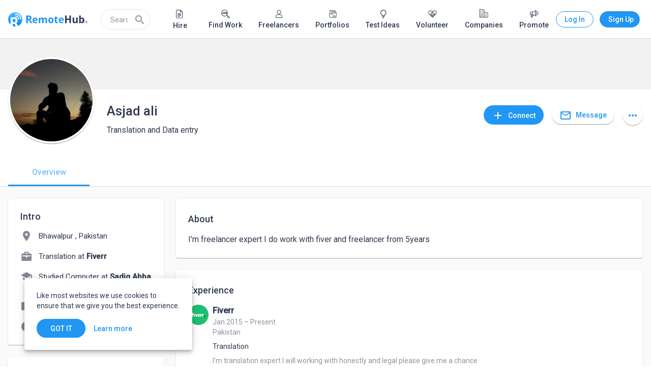

--- FILE ---
content_type: application/javascript
request_url: https://static.remotehub.com/smp/6265.1fa9f177db55af43.js
body_size: 8771
content:
"use strict";(self.webpackChunksmp=self.webpackChunksmp||[]).push([[6265],{66305:(S,y,s)=>{s.d(y,{r:()=>_});var h=s(94650);let _=(()=>{class C{transform(m){if(!m||!m.created_at)return"";const g=this.calcDays(m.created_at);return g<1?"Today":1===g?`${g} day ago`:g<=30?`${g} days ago`:g<=61?"1 month ago":g<=365?`${Math.floor(g/31)} months ago`:g<370?(Math.floor(g/365),"1 year ago"):`${Math.floor(g/365)} year ago`}calcDays(m){const g=new Date(m),M=Math.max(0,(new Date).getTime()-g.getTime());return Math.floor(M/864e5)}}return C.\u0275fac=function(m){return new(m||C)},C.\u0275pipe=h.Yjl({name:"postedAgo",type:C,pure:!0}),C})()},66265:(S,y,s)=>{s.d(y,{l:()=>Yt});var h=s(24850),_=s(75778),C=s(5154),o=s(73449),m=s(12252),g=s(7585),M=s(73776),O=s(92340),b=s(80156),I=s(95385),d=s(48349),t=s(94650),L=s(32233),x=s(97392),Z=s(11481),P=s(36895),v=s(73546),w=s(77331),E=s(10266),A=s(78007),J=s(28850),k=s(23983),j=s(94456),Q=s(17852),U=s(37571),r=s(87512);let p=(()=>{class e{constructor(){this.EntityStatus=d.A,this.EntityType=g.p,this.ServiceStatus=d.$}get statusEnum(){return this.type===g.p.Job?d.A:d.$}get open(){return this.entity.status===this.statusEnum.Open}get deleted(){return this.entity.status===this.statusEnum.Deleted}get paused(){return this.entity.status===this.statusEnum.Paused}get pending(){return this.entity.status===this.statusEnum.Pending}get closed(){return this.entity.status===this.statusEnum.Closed}get expired(){return this.type===g.p.Job&&this.entity.status===d.A.EXPIRED}get hotJob(){return this.type===g.p.Job&&this.entity.status===d.A.HOTJOB}get underReview(){return this.type===g.p.Job&&this.entity.status===d.A.UnderReview}}return e.\u0275fac=function(n){return new(n||e)},e.\u0275cmp=t.Xpm({type:e,selectors:[["smp-short-status"]],hostVars:16,hostBindings:function(n,i){2&n&&t.ekj("open",i.open)("deleted",i.deleted)("paused",i.paused)("pending",i.pending)("closed",i.closed)("expired",i.expired)("hotjob",i.hotJob)("under-review",i.underReview)},inputs:{entity:"entity",type:"type"},decls:5,vars:5,consts:[[1,"status-state"],[1,"xs",3,"status"],[1,"mat-body-1"]],template:function(n,i){1&n&&(t.TgZ(0,"span",0),t._UZ(1,"smp-entity-icon-status",1),t.TgZ(2,"span",2),t._uU(3),t.ALo(4,"statusLabel"),t.qZA()()),2&n&&(t.xp6(1),t.Q6J("status",i.entity.status),t.xp6(2),t.Oqu(t.xi3(4,2,i.entity,i.type)))},dependencies:[U.Tc,r._],styles:["[_nghost-%COMP%]{display:flex;flex-direction:column}.status-state[_ngcontent-%COMP%]{display:flex;align-items:center}.status-state[_ngcontent-%COMP%]   smp-entity-icon-status[_ngcontent-%COMP%]{margin-right:8px}.status-state[_ngcontent-%COMP%]   span[_ngcontent-%COMP%]{margin:0;line-height:16px}"],changeDetection:0}),e})();var a=s(87396),l=s(68606),f=s(65904),N=s(5917),z=s(64860),D=s(73259),q=s(66305),W=s(59470);function B(e,c){1&e&&(t.TgZ(0,"span",19),t._UZ(1,"mat-icon",20),t._uU(2," Featured"),t.qZA())}function F(e,c){1&e&&(t.TgZ(0,"span",19),t._UZ(1,"mat-icon",21),t._uU(2," Hot Job"),t.qZA())}function V(e,c){if(1&e&&(t.TgZ(0,"div",22)(1,"button",23),t._UZ(2,"mat-icon",24),t.TgZ(3,"span"),t._uU(4,"Apply Now"),t.qZA()()()),2&e){const n=t.oxw();t.xp6(1),t.Q6J("routerLink",n.detailedPageRoute+(null==n.entity?null:n.entity.ident))}}function K(e,c){if(1&e&&(t.TgZ(0,"span",31),t._UZ(1,"smp-short-status",32),t.qZA()),2&e){const n=t.oxw(3);t.xp6(1),t.Q6J("entity",n.entity)("type",n.type)}}function X(e,c){if(1&e&&(t.TgZ(0,"span",34),t._uU(1),t.ALo(2,"i18nPlural"),t.qZA()),2&e){const n=t.oxw(4);t.xp6(1),t.Oqu(t.xi3(2,1,n.entity.applications_count,n.applicationPluralMapping))}}function $(e,c){1&e&&(t.ynx(0),t.YNc(1,X,3,4,"span",33),t.BQk())}function H(e,c){if(1&e&&(t.TgZ(0,"a",10)(1,"span",36),t._uU(2),t.qZA()()),2&e){const n=t.oxw(4);t.Q6J("routerLink",n.detailedPageRoute+(null==n.entity?null:n.entity.ident))("title",n.entity.title),t.uIk("aria-label","View details for "+n.entity.title),t.xp6(2),t.hij("Repost ",n.type===n.entityType.Job?"Job":"Project","")}}function G(e,c){1&e&&(t.ynx(0),t.YNc(1,H,3,4,"a",35),t.BQk())}function tt(e,c){if(1&e&&(t.TgZ(0,"div",28)(1,"smp-items-separator",29),t.YNc(2,K,2,2,"span",30),t.YNc(3,$,2,0,"ng-container",13),t.YNc(4,G,2,0,"ng-container",13),t.qZA()()),2&e){const n=t.oxw(2);t.xp6(3),t.Q6J("ngIf",(null==n.entity.application_type?null:n.entity.application_type.type.id)===n.applicationTypes.OnRemoteHub&&(null==n.entity?null:n.entity.applications_count)&&n.entity.applications_count>=0),t.xp6(1),t.Q6J("ngIf",n.entity.status===n.entityStatus.Closed)}}function nt(e,c){if(1&e&&t._UZ(0,"smp-promotions-button",37),2&e){const n=t.oxw(2);t.Q6J("job",n.entity)}}function et(e,c){if(1&e&&(t.TgZ(0,"div",25),t.YNc(1,tt,5,2,"div",26),t.YNc(2,nt,1,1,"smp-promotions-button",27),t.qZA()),2&e){const n=t.oxw();t.ekj("with-owner-info",n.showOwnerInfo),t.xp6(1),t.Q6J("ngIf",n.showOwnerInfo),t.xp6(1),t.Q6J("ngIf",n.entity.details&&n.entity.details.type.id!==n.freelanceType&&n.entity.status===n.entityStatus.Open&&n.isEntityOwner&&!n.isLanding)}}function ot(e,c){if(1&e&&t._UZ(0,"smp-cover-preview",38),2&e){const n=t.oxw();t.Q6J("imageFile",null==n.entity?null:n.entity.cover_photo)("thumbSize",n.coverThumb.XS)("thumbSizeXs",n.coverThumb.SM)}}function it(e,c){if(1&e&&t._UZ(0,"smp-cover-preview",39),2&e){const n=t.oxw();t.Q6J("imageFile",null==n.entity?null:n.entity.cover_photo)("thumbSize",n.coverThumb.XS)("thumbSizeXs",n.coverThumb.SM)}}function at(e,c){if(1&e&&(t.TgZ(0,"span",41),t._uU(1),t.qZA()),2&e){const n=t.oxw(2);t.xp6(1),t.Oqu(n.entity.category.name)}}function ct(e,c){1&e&&(t.ynx(0),t.YNc(1,at,2,1,"span",40),t.BQk())}function st(e,c){if(1&e&&(t.TgZ(0,"span",43),t._uU(1),t.qZA()),2&e){const n=t.oxw().ngIf;t.xp6(1),t.hij("",n," ")}}function rt(e,c){1&e&&(t.ynx(0),t.YNc(1,st,2,1,"span",42),t.BQk())}function gt(e,c){if(1&e&&(t.TgZ(0,"span",43),t._uU(1),t.ALo(2,"postedAgo"),t.qZA()),2&e){const n=t.oxw(2);t.ekj("in-main",n.inMain&&n.getPageWidth()>640),t.xp6(1),t.hij(" ",t.lcZ(2,3,n.entity)," ")}}function lt(e,c){1&e&&(t.ynx(0),t.YNc(1,gt,3,5,"span",44),t.BQk())}function pt(e,c){if(1&e&&(t.TgZ(0,"span",43),t._uU(1),t.ALo(2,"postedAgo"),t.qZA()),2&e){const n=t.oxw();t.xp6(1),t.Oqu(t.lcZ(2,1,n.entity))}}function _t(e,c){if(1&e&&(t.TgZ(0,"div",45),t._uU(1),t.qZA()),2&e){const n=t.oxw();t.xp6(1),t.hij(" ",n.entity.description,"")}}function mt(e,c){if(1&e&&t.GkF(0,7),2&e){t.oxw();const n=t.MAs(31);t.Q6J("ngTemplateOutlet",n)}}function dt(e,c){1&e&&t._UZ(0,"mat-icon",61)}const ut=function(e,c){return{"with-cover":e,"sliding-title-active":c}};function Ct(e,c){if(1&e&&(t.TgZ(0,"div",57)(1,"a",58),t.ALo(2,"accountNavigation"),t.TgZ(3,"span",9),t._uU(4),t.qZA(),t.TgZ(5,"span",59),t.ALo(6,"shortAccount"),t.ALo(7,"shortAccount"),t._uU(8),t.ALo(9,"shortAccount"),t.YNc(10,dt,1,0,"mat-icon",60),t.qZA()()()),2&e){const n=t.oxw(2);let i,u,T;t.ekj("in-main",n.inMain),t.xp6(1),t.Q6J("routerLink",t.lcZ(2,10,n.entity.creator_account)),t.xp6(3),t.hij("View details for ",n.entity.title,""),t.xp6(1),t.ekj("in-main",n.inMain&&n.getPageWidth()>640),t.Q6J("title",null==(i=t.lcZ(6,12,n.entity.creator_account))?null:i.display_name)("ngClass",t.WLB(18,ut,!!n.entity.cover_photo,(null==(u=t.lcZ(7,14,n.entity.creator_account))?null:u.display_name.length)>18&&n.inMain&&n.getPageWidth()>640)),t.xp6(3),t.hij(" ",null==(T=t.lcZ(9,16,n.entity.creator_account))?null:T.display_name," "),t.xp6(2),t.Q6J("ngIf",n.entity.creator_account.is_verified)}}function Ot(e,c){if(1&e&&t._UZ(0,"smp-short-rating",65),2&e){const n=t.oxw(3);t.Q6J("ratings",n.entity.creator_account.ratings)}}function Pt(e,c){if(1&e&&(t.TgZ(0,"div",62)(1,"a",10)(2,"span",9),t._uU(3),t.qZA(),t.TgZ(4,"div",63),t._uU(5),t.qZA()(),t.YNc(6,Ot,1,1,"smp-short-rating",64),t.qZA()),2&e){const n=t.oxw(2);t.ekj("in-main",n.inMain),t.xp6(1),t.ekj("sliding-title-active",n.entity.title.length>18),t.Q6J("routerLink",n.detailedPageRoute+(null==n.entity?null:n.entity.ident))("title",n.entity.title),t.xp6(2),t.hij("View details for ",n.entity.title,""),t.xp6(1),t.ekj("in-main",n.inMain),t.xp6(1),t.Oqu(n.entity.title),t.xp6(1),t.Q6J("ngIf",n.entity.creator_account.ratings&&!n.isJobCarousel&&n.entity.creator_account.ratings.average)}}function ft(e,c){1&e&&t._UZ(0,"mat-icon",70)}const R=function(e){return{"with-cover":e}};function Mt(e,c){if(1&e&&(t.TgZ(0,"div",66)(1,"a",67),t.ALo(2,"accountNavigation"),t.TgZ(3,"span",68),t._uU(4),t.ALo(5,"shortAccount"),t.qZA(),t.YNc(6,ft,1,0,"mat-icon",69),t.qZA()()),2&e){const n=t.oxw(2);let i;t.ekj("in-main",n.inMain),t.xp6(1),t.Q6J("routerLink",t.lcZ(2,8,n.entity.creator_account)),t.xp6(2),t.ekj("in-main",n.inMain),t.Q6J("ngClass",t.VKq(12,R,!!n.entity.cover_photo)),t.xp6(1),t.hij(" ",null==(i=t.lcZ(5,10,n.entity.creator_account))?null:i.display_name," "),t.xp6(2),t.Q6J("ngIf",n.entity.creator_account.is_verified)}}function ht(e,c){if(1&e&&t._UZ(0,"smp-short-rating",65),2&e){const n=t.oxw(3);t.Q6J("ratings",n.entity.creator_account.ratings)}}function yt(e,c){if(1&e&&(t.TgZ(0,"div",62)(1,"a",10)(2,"span",9),t._uU(3),t.qZA(),t.TgZ(4,"div",63),t._uU(5),t.qZA()(),t.YNc(6,ht,1,1,"smp-short-rating",64),t.qZA()),2&e){const n=t.oxw(2);t.xp6(1),t.Q6J("routerLink",n.detailedPageRoute+(null==n.entity?null:n.entity.ident))("title",n.entity.title),t.xp6(2),t.hij("View details for ",n.entity.title,""),t.xp6(2),t.Oqu(n.entity.title),t.xp6(1),t.Q6J("ngIf",n.entity.creator_account.ratings&&!n.isJobCarousel&&n.entity.creator_account.ratings.average)}}function xt(e,c){1&e&&t._UZ(0,"mat-icon",61)}function vt(e,c){if(1&e&&(t.TgZ(0,"div",66)(1,"a",47),t.ALo(2,"accountNavigation"),t.TgZ(3,"span",68),t._uU(4),t.ALo(5,"shortAccount"),t.qZA()(),t.YNc(6,xt,1,0,"mat-icon",60),t.qZA()),2&e){const n=t.oxw(2);let i;t.xp6(1),t.Q6J("routerLink",t.lcZ(2,4,n.entity.creator_account)),t.xp6(2),t.Q6J("ngClass",t.VKq(8,R,!!n.entity.cover_photo)),t.xp6(1),t.hij(" ",null==(i=t.lcZ(5,6,n.entity.creator_account))?null:i.display_name," "),t.xp6(2),t.Q6J("ngIf",n.entity.creator_account.is_verified)}}function wt(e,c){if(1&e&&t._UZ(0,"smp-short-rating",65),2&e){const n=t.oxw(3);t.Q6J("ratings",n.entity.creator_account.ratings)}}function Tt(e,c){if(1&e&&(t.TgZ(0,"div",62)(1,"a",10)(2,"span",9),t._uU(3),t.qZA(),t.TgZ(4,"div",63),t._uU(5),t.qZA()(),t.YNc(6,wt,1,1,"smp-short-rating",64),t.qZA()),2&e){const n=t.oxw(2);t.ekj("in-main",n.inMain),t.xp6(1),t.ekj("sliding-title-active",n.entity.title.length>18),t.Q6J("routerLink",n.detailedPageRoute+(null==n.entity?null:n.entity.ident))("title",n.entity.title),t.xp6(2),t.hij("View details for ",n.entity.title,""),t.xp6(1),t.ekj("in-main",n.inMain),t.xp6(1),t.Oqu(n.entity.title),t.xp6(1),t.Q6J("ngIf",n.entity.creator_account.ratings&&!n.isJobCarousel&&n.entity.creator_account.ratings.average)}}function bt(e,c){if(1&e&&t._UZ(0,"smp-promotions-button",37),2&e){const n=t.oxw(2);t.Q6J("job",n.entity)}}function It(e,c){if(1&e&&(t.TgZ(0,"div",46)(1,"a",47),t.ALo(2,"accountNavigation"),t._UZ(3,"smp-avatar-preview",48),t.ALo(4,"defaultAvatar"),t.qZA(),t.TgZ(5,"div",49),t.YNc(6,Ct,11,21,"div",50),t.YNc(7,Pt,7,11,"div",51),t.YNc(8,Mt,7,14,"div",52),t.qZA()(),t.YNc(9,yt,7,5,"div",53),t.YNc(10,vt,7,10,"div",54),t.YNc(11,Tt,7,11,"div",51),t.TgZ(12,"div",55),t._UZ(13,"smp-landings-entity-type-info",56),t.YNc(14,bt,1,1,"smp-promotions-button",27),t.qZA()),2&e){const n=t.oxw();t.xp6(1),t.Q6J("routerLink",t.lcZ(2,12,n.entity.creator_account)),t.xp6(2),t.Q6J("imageFile",n.entity.creator_account.type===n.accountType.Company?n.entity.creator_account.avatar:null)("thumbSize",n.avatarThumbSize)("defaultImagePath",t.lcZ(4,14,n.entity.creator_account)),t.xp6(3),t.Q6J("ngIf",n.inMain&&n.getPageWidth()>640),t.xp6(1),t.Q6J("ngIf",n.getPageWidth()>640&&!n.inMain),t.xp6(1),t.Q6J("ngIf",!n.inMain&&n.getPageWidth()>640),t.xp6(1),t.Q6J("ngIf",n.getPageWidth()<=640),t.xp6(1),t.Q6J("ngIf",n.getPageWidth()<=640),t.xp6(1),t.Q6J("ngIf",n.getPageWidth()>640&&n.inMain),t.xp6(2),t.Q6J("entity",n.entity),t.xp6(1),t.Q6J("ngIf",n.entity.details&&n.entity.details.type.id!==n.freelanceType&&n.entity.status===n.entityStatus.Open&&n.isEntityOwner&&n.isLanding)}}function Lt(e,c){}const Y=function(e){return{item:e}};function Zt(e,c){if(1&e&&(t.ynx(0),t.YNc(1,Lt,0,0,"ng-template",74),t.BQk()),2&e){const n=c.$implicit,i=c.last,u=t.oxw(3);t.xp6(1),t.Q6J("ngTemplateOutlet",i?u.lastSkill:u.skill)("ngTemplateOutletContext",t.VKq(2,Y,n))}}function Et(e,c){if(1&e&&(t.TgZ(0,"mat-chip-list",72),t.YNc(1,Zt,2,4,"ng-container",73),t.ALo(2,"slice"),t.qZA()),2&e){const n=t.oxw(2);t.xp6(1),t.Q6J("ngForOf",t.Dn7(2,1,n.entity.skills,0,n.skillsCount))}}function At(e,c){if(1&e&&t.YNc(0,Et,3,5,"mat-chip-list",71),2&e){const n=t.oxw();t.Q6J("ngIf",!n.isJobCarousel)}}const Jt=function(e){return{skills:e}};function kt(e,c){if(1&e&&(t.TgZ(0,"a",76)(1,"span",34),t._uU(2),t.qZA()()),2&e){const n=c.item,i=t.oxw(2);t.Q6J("routerLink",i.baseSkillRoute)("title",n.name)("queryParams",t.VKq(4,Jt,n.id)),t.xp6(2),t.Oqu(n.name)}}function jt(e,c){1&e&&t.YNc(0,kt,3,6,"ng-template",null,75,t.W1O)}function Qt(e,c){1&e&&t.GkF(0)}function Ut(e,c){if(1&e&&(t.TgZ(0,"a",81),t._uU(1),t.qZA()),2&e){const n=t.oxw(3);t.Q6J("routerLink",n.detailedPageRoute+(null==n.entity?null:n.entity.id)),t.xp6(1),t.hij(" +",n.entity.skills.length-n.skillsCount," ")}}function Nt(e,c){if(1&e&&(t.TgZ(0,"span",78),t.YNc(1,Qt,1,0,"ng-container",79),t.YNc(2,Ut,2,2,"a",80),t.qZA()),2&e){const n=c.item,i=t.oxw(2);t.xp6(1),t.Q6J("ngTemplateOutlet",i.skill)("ngTemplateOutletContext",t.VKq(3,Y,n)),t.xp6(1),t.Q6J("ngIf",i.entity.skills.length-i.skillsCount>0)}}function St(e,c){1&e&&t.YNc(0,Nt,3,5,"ng-template",null,77,t.W1O)}const Rt=function(e){return{"job-carousel":e}};let Yt=(()=>{class e{constructor(n,i,u){this.media=n,this.iconRegistry=i,this.sanitizer=u,this.avatarThumbSize=o.ad.MD,this.skillsCount=3,this.coverThumb=o.M4,this.entityType=g.p,this.accountType=b.EH,this.entityStatus=d.A,this.applicationPluralMapping=I.Jb.get(g.p.Application),this.applicationTypes=M.wW,this.freelanceType=M.U.Freelance,this.showOwnerInfo=!1,this.isEntityOwner=!1,this.isLanding=!1,this.isJobCarousel=!1,this.showButton=!1,this.inMain=!1,this.isInJobs=!1}getPageWidth(){return typeof window<"u"?window.innerWidth:0}ngOnInit(){this.isNotXs$=this.getIsXsMediaStream(),this.registerIcons()}getIsXsMediaStream(){return this.media.asObservable().pipe((0,h.U)(([n])=>n.mqAlias),(0,_.x)(),(0,h.U)(n=>n!==m.w.xs),(0,C.d)(1))}isLessThanSixMonths(n){if(!n)return!1;const i=new Date(n);return(new Date).getTime()-i.getTime()<=15552e6}registerIcons(){this.iconRegistry.addSvgIcon("flash",this.sanitizer.bypassSecurityTrustResourceUrl(`${O.N.deployUrl}assets/icons/flash.svg`)),this.iconRegistry.addSvgIcon("flash_w",this.sanitizer.bypassSecurityTrustResourceUrl(`${O.N.deployUrl}assets/icons/flash_w.svg`)),this.iconRegistry.addSvgIcon("fire",this.sanitizer.bypassSecurityTrustResourceUrl(`${O.N.deployUrl}assets/icons/fire.svg`)),this.iconRegistry.addSvgIcon("vp_icon",this.sanitizer.bypassSecurityTrustResourceUrl(`${O.N.deployUrl}assets/icons/volunteering-icon.svg`)),this.iconRegistry.addSvgIcon("job_type_icon",this.sanitizer.bypassSecurityTrustResourceUrl(`${O.N.deployUrl}assets/icons/jobs-icon-3.svg`))}isFeaturedJob(n){return!(!n?.tags?.includes("featured")||"jobs"!==location.pathname.split("/")[1])}isHotJob(n){return!1}}return e.\u0275fac=function(n){return new(n||e)(t.Y36(L.u0),t.Y36(x.jv),t.Y36(Z.H7))},e.\u0275cmp=t.Xpm({type:e,selectors:[["smp-landings-entity"]],inputs:{entity:"entity",type:"type",baseSkillRoute:"baseSkillRoute",detailedPageRoute:"detailedPageRoute",showOwnerInfo:"showOwnerInfo",isEntityOwner:"isEntityOwner",isLanding:"isLanding",isJobCarousel:"isJobCarousel",showButton:"showButton",inMain:"inMain",isInJobs:"isInJobs"},decls:34,vars:30,consts:[[3,"ngClass"],[1,"tags-container"],["class","featured-item",4,"ngIf"],["class","button-container",4,"ngIf"],["class","header",3,"with-owner-info",4,"ngIf"],["class","xs","data-sat-id","landings-entity-cover","imageAltText","Cover Picture",3,"imageFile","thumbSize","thumbSizeXs",4,"ngIf"],[1,"creator-container"],[3,"ngTemplateOutlet"],["class","gt-xs","data-sat-id","landings-entity-cover","imageAltText","Cover Picture",3,"imageFile","thumbSize","thumbSizeXs",4,"ngIf"],[1,"visually-hidden"],[1,"entity-detailed-link",3,"routerLink","title"],[1,"header-container"],["size","4px","delimiterIndent","8px",1,"header-info"],[4,"ngIf"],["class","muted fs15",4,"ngIf"],["class","description fs15","data-sat-id","landings-entity-description",4,"ngIf"],[3,"ngTemplateOutlet",4,"ngIf"],["creator",""],["skills",""],[1,"featured-item"],["svgIcon","flash"],["svgIcon","fire"],[1,"button-container"],[1,"btn",3,"routerLink"],["svgIcon","flash_w"],[1,"header"],["class","owner-info",4,"ngIf"],[3,"job",4,"ngIf"],[1,"owner-info"],["size","4px","delimiterIndent","8px"],["class","status-state",4,"smpItemToSeparate"],[1,"status-state"],[3,"entity","type"],["class","muted",4,"smpItemToSeparate"],[1,"muted"],["class","entity-detailed-link",3,"routerLink","title",4,"smpItemToSeparate"],[1,"primary"],[3,"job"],["data-sat-id","landings-entity-cover","imageAltText","Cover Picture",1,"xs",3,"imageFile","thumbSize","thumbSizeXs"],["data-sat-id","landings-entity-cover","imageAltText","Cover Picture",1,"gt-xs",3,"imageFile","thumbSize","thumbSizeXs"],["class","muted fs15","data-sat-id","landings-entity-category",4,"smpItemToSeparate"],["data-sat-id","landings-entity-category",1,"muted","fs15"],["class","muted fs15",4,"smpItemToSeparate"],[1,"muted","fs15"],["class","muted fs15",3,"in-main",4,"smpItemToSeparate"],["data-sat-id","landings-entity-description",1,"description","fs15"],["data-sat-id","landings-entity-creator",1,"creator-info"],[3,"routerLink"],["imageAltText","User avatar",3,"imageFile","thumbSize","defaultImagePath"],[1,"flex"],["class","account-name-row","style","margin-bottom: 12px;",3,"in-main",4,"ngIf"],["class","account-name-container",3,"in-main",4,"ngIf"],["class","account-name-row",3,"in-main",4,"ngIf"],["class","account-name-container",4,"ngIf"],["class","account-name-row",4,"ngIf"],[1,"type-info-container"],[3,"entity"],[1,"account-name-row",2,"margin-bottom","12px"],[1,"account-link",3,"routerLink"],[1,"account-name","mat-body-2","fs15",3,"title","ngClass"],["matTooltip","Verified","color","primary","class","verified","svgIcon","verified",4,"ngIf"],["matTooltip","Verified","color","primary","svgIcon","verified",1,"verified"],[1,"account-name-container"],["data-sat-id","landings-entity-title",1,"title","primary"],[3,"ratings",4,"ngIf"],[3,"ratings"],[1,"account-name-row"],[1,"sub-title-card",3,"routerLink"],[1,"account-name","mat-body-2","fs15","custom",3,"ngClass"],["matTooltip","Verified","color","primary","class","verified custom-mat","svgIcon","verified",4,"ngIf"],["matTooltip","Verified","color","primary","svgIcon","verified",1,"verified","custom-mat"],["class","skills","data-sat-id","landings-entity-skills",4,"ngIf"],["data-sat-id","landings-entity-skills",1,"skills"],[4,"ngFor","ngForOf"],[3,"ngTemplateOutlet","ngTemplateOutletContext"],["skill",""],["mat-chip","",3,"routerLink","title","queryParams"],["lastSkill",""],[1,"last-skill-container"],[4,"ngTemplateOutlet","ngTemplateOutletContext"],["mat-basic-chip","","disabled","","class","muted",3,"routerLink",4,"ngIf"],["mat-basic-chip","","disabled","",1,"muted",3,"routerLink"]],template:function(n,i){if(1&n&&(t.TgZ(0,"mat-card",0)(1,"div",1),t.YNc(2,B,3,0,"span",2),t.YNc(3,F,3,0,"span",2),t.qZA(),t.TgZ(4,"mat-card-content"),t.YNc(5,V,5,1,"div",3),t.YNc(6,et,3,4,"div",4),t.YNc(7,ot,1,3,"smp-cover-preview",5),t.TgZ(8,"div",6)(9,"div"),t.GkF(10,7),t.qZA(),t.YNc(11,it,1,3,"smp-cover-preview",8),t.qZA(),t.TgZ(12,"span",9),t._uU(13),t.qZA(),t.TgZ(14,"a",10)(15,"span",9),t._uU(16),t.qZA(),t.TgZ(17,"div",11)(18,"div")(19,"smp-items-separator",12),t.YNc(20,ct,2,0,"ng-container",13),t.ALo(21,"async"),t.YNc(22,rt,2,0,"ng-container",13),t.ALo(23,"shortJobPrice"),t.YNc(24,lt,2,0,"ng-container",13),t.qZA(),t.YNc(25,pt,3,3,"span",14),t.qZA()(),t.YNc(26,_t,2,1,"div",15),t.qZA(),t.YNc(27,mt,1,1,"ng-container",16),t.qZA()(),t.YNc(28,It,15,16,"ng-template",null,17,t.W1O),t.YNc(30,At,1,1,"ng-template",null,18,t.W1O),t.YNc(32,jt,2,0,null,13),t.YNc(33,St,2,0,null,13)),2&n){const u=t.MAs(29);t.ekj("in-main",i.inMain&&i.getPageWidth()>640),t.Q6J("ngClass",t.VKq(28,Rt,i.isJobCarousel)),t.xp6(2),t.Q6J("ngIf",i.isFeaturedJob(i.entity)&&i.isInJobs),t.xp6(1),t.Q6J("ngIf",i.isHotJob(i.entity)&&!i.inMain),t.xp6(2),t.Q6J("ngIf",i.showButton),t.xp6(1),t.Q6J("ngIf",i.entity.details&&i.entity.details.type.id!==i.freelanceType&&i.entity.status===i.entityStatus.Open&&i.isEntityOwner&&!i.isLanding||i.showOwnerInfo),t.xp6(1),t.Q6J("ngIf",null==i.entity?null:i.entity.cover_photo),t.xp6(3),t.Q6J("ngTemplateOutlet",u),t.xp6(1),t.Q6J("ngIf",null==i.entity?null:i.entity.cover_photo),t.xp6(2),t.hij("View details for ",i.entity.title,""),t.xp6(1),t.Q6J("routerLink",i.detailedPageRoute+(null==i.entity?null:i.entity.ident))("title",i.entity.title),t.xp6(2),t.hij("View details for ",i.entity.title,""),t.xp6(3),t.ekj("in-main",i.inMain&&i.getPageWidth()>640),t.xp6(1),t.Q6J("ngIf",i.type===i.entityType.VolunteerProject||t.lcZ(21,24,i.isNotXs$)),t.xp6(2),t.Q6J("ngIf",i.type===i.entityType.Job&&t.lcZ(23,26,i.entity)),t.xp6(2),t.Q6J("ngIf",i.isLessThanSixMonths(i.entity.created_at)),t.xp6(1),t.Q6J("ngIf",i.inMain&&i.getPageWidth()>640),t.xp6(1),t.Q6J("ngIf",!i.isJobCarousel),t.xp6(1),t.Q6J("ngIf",null==i.entity.skills?null:i.entity.skills.length),t.xp6(5),t.Q6J("ngIf",!i.isJobCarousel),t.xp6(1),t.Q6J("ngIf",!i.isJobCarousel)}},dependencies:[P.mk,P.sg,P.O5,P.tP,x.Hw,v.a8,v.dn,w.qn,w.HS,E.gM,A.J,J.v,k.A,j.r,Q.v,p,a.rH,a.yS,l.C,f.g,P.Ov,P.OU,P.Gx,N.h,z.J,D.w,q.r,W.x],styles:["@media (max-width: 599.9px){[_nghost-%COMP%]   .gt-xs[_ngcontent-%COMP%]{display:none}}@media (min-width: 600px){[_nghost-%COMP%]   .gt-xs[_ngcontent-%COMP%]{display:block}}@media (min-width: 0) and (max-width: 599.9px){[_nghost-%COMP%]   .xs[_ngcontent-%COMP%]{display:block}}@media (min-width: 600px){[_nghost-%COMP%]   .xs[_ngcontent-%COMP%]{display:none}}[_nghost-%COMP%]{-moz-user-select:none;user-select:none;-webkit-user-select:none}[_nghost-%COMP%]   mat-card[_ngcontent-%COMP%]{padding:24px}[_nghost-%COMP%]   mat-card.in-main[_ngcontent-%COMP%]{height:233px}[_nghost-%COMP%]   mat-card[_ngcontent-%COMP%]   .visually-hidden[_ngcontent-%COMP%]{position:absolute!important;height:1px;width:1px;overflow:hidden;clip:rect(1px,1px,1px,1px);white-space:nowrap}[_nghost-%COMP%]   mat-card[_ngcontent-%COMP%]   .tags-container[_ngcontent-%COMP%]{display:flex;justify-content:center;align-items:center;position:absolute;right:5px;top:0;z-index:1;gap:8px}[_nghost-%COMP%]   mat-card[_ngcontent-%COMP%]   .tags-container[_ngcontent-%COMP%]   .featured-item[_ngcontent-%COMP%]{color:#2196f3;border-radius:0 0 10px 10px;padding:5px 10px;font-size:12px;text-transform:uppercase;margin-right:35px}[_nghost-%COMP%]   mat-card[_ngcontent-%COMP%]   .tags-container[_ngcontent-%COMP%]   .featured-item[_ngcontent-%COMP%]   .mat-icon[_ngcontent-%COMP%]{width:12px;height:12px;margin-bottom:-2px}[_nghost-%COMP%]   mat-card[_ngcontent-%COMP%]   mat-card-content[_ngcontent-%COMP%]   .button-container[_ngcontent-%COMP%]{left:65%;display:flex;justify-content:end;position:absolute}@media (max-width: 640px){[_nghost-%COMP%]   mat-card[_ngcontent-%COMP%]   mat-card-content[_ngcontent-%COMP%]   .button-container[_ngcontent-%COMP%]{left:55%}}[_nghost-%COMP%]   mat-card[_ngcontent-%COMP%]   mat-card-content[_ngcontent-%COMP%]   .button-container[_ngcontent-%COMP%]   .btn[_ngcontent-%COMP%]{cursor:pointer;padding:7.5px 18px;display:flex;align-items:center;background:#2196F3;text-align:left;border:none;border-radius:50px;margin-top:7px}[_nghost-%COMP%]   mat-card[_ngcontent-%COMP%]   mat-card-content[_ngcontent-%COMP%]   .button-container[_ngcontent-%COMP%]   .btn[_ngcontent-%COMP%]   mat-icon[_ngcontent-%COMP%]{height:13.41px;width:13.41px}[_nghost-%COMP%]   mat-card[_ngcontent-%COMP%]   mat-card-content[_ngcontent-%COMP%]   .button-container[_ngcontent-%COMP%]   .btn[_ngcontent-%COMP%]   span[_ngcontent-%COMP%]{color:#fff;font-family:Roboto;font-size:14px;font-weight:500;line-height:16.41px}[_nghost-%COMP%]   mat-card[_ngcontent-%COMP%]   mat-card-content[_ngcontent-%COMP%]   .header[_ngcontent-%COMP%]{display:flex;flex-direction:row;justify-content:flex-end;display:inline-flex;width:100%;height:36px}[_nghost-%COMP%]   mat-card[_ngcontent-%COMP%]   mat-card-content[_ngcontent-%COMP%]   .header.with-owner-info[_ngcontent-%COMP%]{justify-content:space-between}[_nghost-%COMP%]   mat-card[_ngcontent-%COMP%]   mat-card-content[_ngcontent-%COMP%]   .owner-info[_ngcontent-%COMP%]{margin-bottom:24px}[_nghost-%COMP%]   mat-card[_ngcontent-%COMP%]   mat-card-content[_ngcontent-%COMP%]   .status-state[_ngcontent-%COMP%]{display:flex;align-items:center}[_nghost-%COMP%]   mat-card[_ngcontent-%COMP%]   mat-card-content[_ngcontent-%COMP%]   .status-state[_ngcontent-%COMP%]   smp-entity-icon-status[_ngcontent-%COMP%]{margin-right:8px}[_nghost-%COMP%]   mat-card[_ngcontent-%COMP%]   mat-card-content[_ngcontent-%COMP%]   .repost[_ngcontent-%COMP%]{text-transform:capitalize;font-weight:500}[_nghost-%COMP%]   mat-card[_ngcontent-%COMP%]   mat-card-content[_ngcontent-%COMP%]   .creator-info[_ngcontent-%COMP%]{display:flex;flex-direction:row;align-items:center;margin:0 0 14px}[_nghost-%COMP%]   mat-card[_ngcontent-%COMP%]   mat-card-content[_ngcontent-%COMP%]   .creator-info[_ngcontent-%COMP%]   smp-avatar-preview[_ngcontent-%COMP%]{width:52px;min-width:52px;height:52px;margin:0 14px 0 0;align-self:flex-start}[_nghost-%COMP%]   mat-card[_ngcontent-%COMP%]   mat-card-content[_ngcontent-%COMP%]   .creator-info[_ngcontent-%COMP%]   .account-name-container[_ngcontent-%COMP%]{display:flex;flex-direction:column;justify-content:center}[_nghost-%COMP%]   mat-card[_ngcontent-%COMP%]   mat-card-content[_ngcontent-%COMP%]   .creator-info[_ngcontent-%COMP%]   .account-name-container[_ngcontent-%COMP%]   .account-name[_ngcontent-%COMP%]{display:inline-block;overflow:hidden;text-overflow:ellipsis;max-width:150px}[_nghost-%COMP%]   mat-card[_ngcontent-%COMP%]   mat-card-content[_ngcontent-%COMP%]   .creator-info[_ngcontent-%COMP%]   .account-name-container[_ngcontent-%COMP%]   .account-name.in-main[_ngcontent-%COMP%]{font-family:Roboto;font-size:21.22px!important;font-weight:500!important;line-height:28.29px!important;text-align:left!important}[_nghost-%COMP%]   mat-card[_ngcontent-%COMP%]   mat-card-content[_ngcontent-%COMP%]   .creator-info[_ngcontent-%COMP%]   .account-name-container[_ngcontent-%COMP%]   .verified[_ngcontent-%COMP%]{width:16px;min-width:16px;height:16px;line-height:16px;font-size:16px;line-height:inherit;margin:0 0 0 4px}[_nghost-%COMP%]   mat-card[_ngcontent-%COMP%]   mat-card-content[_ngcontent-%COMP%]   .entity-detailed-link[_ngcontent-%COMP%]{display:block;text-decoration:none;color:inherit}[_nghost-%COMP%]   mat-card[_ngcontent-%COMP%]   mat-card-content[_ngcontent-%COMP%]   .title[_ngcontent-%COMP%]{font-size:18px;font-weight:500;line-height:1.33;word-break:break-word;word-break:break-word!important;margin:3px 0 6px}[_nghost-%COMP%]   mat-card[_ngcontent-%COMP%]   mat-card-content[_ngcontent-%COMP%]   .title.in-main[_ngcontent-%COMP%]{font-size:20px!important;font-weight:500!important;line-height:23.44px!important;text-align:left!important}[_nghost-%COMP%]   mat-card[_ngcontent-%COMP%]   mat-card-content[_ngcontent-%COMP%]   smp-job-location-preview[_ngcontent-%COMP%], [_nghost-%COMP%]   mat-card[_ngcontent-%COMP%]   mat-card-content[_ngcontent-%COMP%]   .location[_ngcontent-%COMP%], [_nghost-%COMP%]   mat-card[_ngcontent-%COMP%]   mat-card-content[_ngcontent-%COMP%]   .type[_ngcontent-%COMP%]{display:inline-flex;margin:0 12px 10px 0}[_nghost-%COMP%]   mat-card[_ngcontent-%COMP%]   mat-card-content[_ngcontent-%COMP%]   smp-job-location-preview[_ngcontent-%COMP%]   span[_ngcontent-%COMP%], [_nghost-%COMP%]   mat-card[_ngcontent-%COMP%]   mat-card-content[_ngcontent-%COMP%]   .location[_ngcontent-%COMP%]   span[_ngcontent-%COMP%], [_nghost-%COMP%]   mat-card[_ngcontent-%COMP%]   mat-card-content[_ngcontent-%COMP%]   .type[_ngcontent-%COMP%]   span[_ngcontent-%COMP%]{line-height:16px}[_nghost-%COMP%]   mat-card[_ngcontent-%COMP%]   mat-card-content[_ngcontent-%COMP%]   .type[_ngcontent-%COMP%]   mat-icon[_ngcontent-%COMP%]{margin:0 6px 0 0}[_nghost-%COMP%]   mat-card[_ngcontent-%COMP%]   mat-card-content[_ngcontent-%COMP%]   smp-items-separator[_ngcontent-%COMP%]{margin:0 0 12px}[_nghost-%COMP%]   mat-card[_ngcontent-%COMP%]   mat-card-content[_ngcontent-%COMP%]   smp-items-separator[_ngcontent-%COMP%]   span.in-main[_ngcontent-%COMP%]{display:none}[_nghost-%COMP%]   mat-card[_ngcontent-%COMP%]   mat-card-content[_ngcontent-%COMP%]   smp-items-separator.in-main[_ngcontent-%COMP%]{margin-bottom:27px!important}[_nghost-%COMP%]   mat-card[_ngcontent-%COMP%]   mat-card-content[_ngcontent-%COMP%]   smp-items-separator[_ngcontent-%COMP%]   mat-icon[_ngcontent-%COMP%]{width:16px;min-width:16px;height:16px;line-height:16px;font-size:16px;margin:0 4px 0 0;top:2px;position:relative}[_nghost-%COMP%]   mat-card[_ngcontent-%COMP%]   mat-card-content[_ngcontent-%COMP%]   smp-cover-preview[_ngcontent-%COMP%]{width:291px;min-width:291px;height:125px;border-radius:4px;margin:0 0 0 16px}[_nghost-%COMP%]   mat-card[_ngcontent-%COMP%]   mat-card-content[_ngcontent-%COMP%]   .header-container[_ngcontent-%COMP%]{display:flex;flex-direction:row;justify-content:space-between}[_nghost-%COMP%]   mat-card[_ngcontent-%COMP%]   mat-card-content[_ngcontent-%COMP%]   .description[_ngcontent-%COMP%]{display:-webkit-box;-webkit-line-clamp:3;-webkit-box-orient:vertical;overflow:hidden;word-break:break-word;line-height:1.5}[_nghost-%COMP%]   mat-card[_ngcontent-%COMP%]   mat-card-content[_ngcontent-%COMP%]   .type-info-container[_ngcontent-%COMP%]{margin-bottom:4px}[_nghost-%COMP%]   mat-card[_ngcontent-%COMP%]   mat-card-content[_ngcontent-%COMP%]   .description[_ngcontent-%COMP%], [_nghost-%COMP%]   mat-card[_ngcontent-%COMP%]   mat-card-content[_ngcontent-%COMP%]   .header-info[_ngcontent-%COMP%], [_nghost-%COMP%]   mat-card[_ngcontent-%COMP%]   mat-card-content[_ngcontent-%COMP%]   .type-info-container[_ngcontent-%COMP%]{margin-left:66px}[_nghost-%COMP%]   mat-card[_ngcontent-%COMP%]   mat-card-content[_ngcontent-%COMP%]   .skills[_ngcontent-%COMP%]{display:block;margin-left:66px;margin-top:16px}[_nghost-%COMP%]   mat-card[_ngcontent-%COMP%]   mat-card-content[_ngcontent-%COMP%]   mat-chip-list[_ngcontent-%COMP%]:focus{outline:none}[_nghost-%COMP%]   mat-card[_ngcontent-%COMP%]   mat-card-content[_ngcontent-%COMP%]   mat-chip-list[_ngcontent-%COMP%]   a[mat-chip][_ngcontent-%COMP%]{cursor:pointer;text-decoration:none;color:inherit}[_nghost-%COMP%]   mat-card[_ngcontent-%COMP%]   mat-card-content[_ngcontent-%COMP%]   mat-chip-list[_ngcontent-%COMP%]   .last-skill-container[_ngcontent-%COMP%]{display:flex;flex-direction:row}[_nghost-%COMP%]   mat-card[_ngcontent-%COMP%]   mat-card-content[_ngcontent-%COMP%]   mat-chip-list[_ngcontent-%COMP%]   a[mat-basic-chip][_ngcontent-%COMP%]{margin:4px;padding:7px 12px;border-radius:16px;border-style:solid;border-width:1px;cursor:pointer;min-height:32px;height:1px;box-sizing:border-box;text-decoration:none}[_nghost-%COMP%]   mat-card[_ngcontent-%COMP%]   mat-card-content[_ngcontent-%COMP%]   mat-chip-list[_ngcontent-%COMP%]   a[mat-basic-chip][_ngcontent-%COMP%]:focus{outline:none}.type-info-container[_ngcontent-%COMP%]{display:flex;flex-direction:row;justify-content:space-between}.type-info-container[_ngcontent-%COMP%]   smp-promotions-button[_ngcontent-%COMP%]{height:36px;position:absolute;right:24px}.creator-container[_ngcontent-%COMP%]{display:flex;justify-content:space-between}smp-promotions-button[_ngcontent-%COMP%]{display:flex}a[_ngcontent-%COMP%]{text-decoration:none;color:inherit}.sub-title-card[_ngcontent-%COMP%]{display:flex;align-items:center;margin-top:3px}.custom-mat[_ngcontent-%COMP%]{height:16px!important}.fs15[_ngcontent-%COMP%]{font-size:14px}.fs15.custom[_ngcontent-%COMP%]{display:flex;align-items:center;max-width:220px;overflow:hidden;text-overflow:ellipsis;vertical-align:middle;display:inline-block;white-space:nowrap}.fs15.in-main[_ngcontent-%COMP%]{font-family:Roboto;font-size:21.22px!important;font-weight:500!important;line-height:28.29px!important;text-align:left!important;margin-bottom:12px}@media (min-width: 1280px){mat-card[_ngcontent-%COMP%]   mat-card-content[_ngcontent-%COMP%]   .creator-info[_ngcontent-%COMP%]   .account-name-container[_ngcontent-%COMP%]   .account-name[_ngcontent-%COMP%]{max-width:700px;overflow:hidden;text-overflow:ellipsis;white-space:nowrap}mat-card[_ngcontent-%COMP%]   mat-card-content[_ngcontent-%COMP%]   .creator-info[_ngcontent-%COMP%]   .account-name-container[_ngcontent-%COMP%]   .account-name.in-main[_ngcontent-%COMP%]{font-family:Roboto;font-size:21.22px!important;font-weight:500!important;line-height:28.29px!important;text-align:left!important}mat-card[_ngcontent-%COMP%]   mat-card-content[_ngcontent-%COMP%]   .creator-info[_ngcontent-%COMP%]   .account-name-container[_ngcontent-%COMP%]   .account-name.with-cover[_ngcontent-%COMP%]{max-width:500px;overflow:hidden;text-overflow:ellipsis;white-space:nowrap}}@media (min-width: 960px) and (max-width: 1279.9px){mat-card[_ngcontent-%COMP%]   mat-card-content[_ngcontent-%COMP%]   .creator-info[_ngcontent-%COMP%]   .account-name-container[_ngcontent-%COMP%]   .account-name[_ngcontent-%COMP%]{max-width:calc(100vw - 500px);overflow:hidden;text-overflow:ellipsis;white-space:nowrap}mat-card[_ngcontent-%COMP%]   mat-card-content[_ngcontent-%COMP%]   .creator-info[_ngcontent-%COMP%]   .account-name-container[_ngcontent-%COMP%]   .account-name.in-main[_ngcontent-%COMP%]{font-family:Roboto;font-size:21.22px!important;font-weight:500!important;line-height:28.29px!important;text-align:left!important}mat-card[_ngcontent-%COMP%]   mat-card-content[_ngcontent-%COMP%]   .creator-info[_ngcontent-%COMP%]   .account-name-container[_ngcontent-%COMP%]   .account-name.with-cover[_ngcontent-%COMP%]{max-width:calc(100vw - 700px);overflow:hidden;text-overflow:ellipsis;white-space:nowrap}}@media (min-width: 600px) and (max-width: 959.9px){mat-card[_ngcontent-%COMP%]   mat-card-content[_ngcontent-%COMP%]   .creator-info[_ngcontent-%COMP%]   .account-name-container[_ngcontent-%COMP%]   .account-name[_ngcontent-%COMP%]{max-width:calc(100vw - 160px);overflow:hidden;text-overflow:ellipsis;white-space:nowrap}mat-card[_ngcontent-%COMP%]   mat-card-content[_ngcontent-%COMP%]   .creator-info[_ngcontent-%COMP%]   .account-name-container[_ngcontent-%COMP%]   .account-name.in-main[_ngcontent-%COMP%]{font-family:Roboto;font-size:21.22px!important;font-weight:500!important;line-height:28.29px!important;text-align:left!important}mat-card[_ngcontent-%COMP%]   mat-card-content[_ngcontent-%COMP%]   .creator-info[_ngcontent-%COMP%]   .account-name-container[_ngcontent-%COMP%]   .account-name.with-cover[_ngcontent-%COMP%]{max-width:calc(100vw - 470px);overflow:hidden;text-overflow:ellipsis;white-space:nowrap}}@media (min-width: 0) and (max-width: 599.9px){[_nghost-%COMP%]   mat-card[_ngcontent-%COMP%]   mat-card-content[_ngcontent-%COMP%]   .header[_ngcontent-%COMP%]{flex-direction:column;height:auto;height:initial;margin-bottom:24px}[_nghost-%COMP%]   mat-card[_ngcontent-%COMP%]   mat-card-content[_ngcontent-%COMP%]   .header[_ngcontent-%COMP%]   .owner-info[_ngcontent-%COMP%]{margin:0}[_nghost-%COMP%]   mat-card[_ngcontent-%COMP%]   mat-card-content[_ngcontent-%COMP%]   .header[_ngcontent-%COMP%]   smp-promotions-button[_ngcontent-%COMP%]{margin:16px 0 0}[_nghost-%COMP%]   mat-card[_ngcontent-%COMP%]   mat-card-content[_ngcontent-%COMP%]   .description[_ngcontent-%COMP%], [_nghost-%COMP%]   mat-card[_ngcontent-%COMP%]   mat-card-content[_ngcontent-%COMP%]   .header-info[_ngcontent-%COMP%], [_nghost-%COMP%]   mat-card[_ngcontent-%COMP%]   mat-card-content[_ngcontent-%COMP%]   .type-info-container[_ngcontent-%COMP%], [_nghost-%COMP%]   mat-card[_ngcontent-%COMP%]   mat-card-content[_ngcontent-%COMP%]   .skills[_ngcontent-%COMP%]{margin-left:0}[_nghost-%COMP%]   mat-card[_ngcontent-%COMP%]   mat-card-content[_ngcontent-%COMP%]   .creator-info[_ngcontent-%COMP%]   .account-name-container[_ngcontent-%COMP%]   .account-name[_ngcontent-%COMP%]{max-width:calc(100vw - 160px);overflow:hidden;text-overflow:ellipsis;white-space:nowrap}[_nghost-%COMP%]   mat-card[_ngcontent-%COMP%]   mat-card-content[_ngcontent-%COMP%]   .creator-info[_ngcontent-%COMP%]   .account-name-container[_ngcontent-%COMP%]   .account-name.in-main[_ngcontent-%COMP%]{font-family:Roboto;font-size:21.22px!important;font-weight:500!important;line-height:28.29px!important;text-align:left!important}[_nghost-%COMP%]   mat-card[_ngcontent-%COMP%]   mat-card-content[_ngcontent-%COMP%]   smp-cover-preview[_ngcontent-%COMP%]{width:100%;height:165px;margin:0 0 10px}[_nghost-%COMP%]   mat-card[_ngcontent-%COMP%]   mat-card-content[_ngcontent-%COMP%]   .header-container[_ngcontent-%COMP%]{flex-direction:column-reverse;margin:0 0 16px}[_nghost-%COMP%]   mat-card[_ngcontent-%COMP%]   mat-card-content[_ngcontent-%COMP%]   smp-items-separator[_ngcontent-%COMP%]{margin:0}}@media (max-width: 959.9px){.type-info-container[_ngcontent-%COMP%]{flex-direction:column}.type-info-container[_ngcontent-%COMP%]   smp-promotions-button[_ngcontent-%COMP%]{position:relative;right:auto;right:initial}}[_nghost-%COMP%]   mat-card.job-carousel[_ngcontent-%COMP%]{padding-top:29px;padding-bottom:10px;transform:scale(.95);margin-right:-6px!important;box-shadow:0 6px 5px -1px #30395233,0 1px 1px #30395224,0 1px 3px #3039521f}[_nghost-%COMP%]   mat-card.job-carousel[_ngcontent-%COMP%]   mat-card-content[_ngcontent-%COMP%]   .creator-container[_ngcontent-%COMP%]   .creator-info[_ngcontent-%COMP%]{flex-direction:row;align-items:center;margin-bottom:10px}[_nghost-%COMP%]   mat-card.job-carousel[_ngcontent-%COMP%]   mat-card-content[_ngcontent-%COMP%]   .creator-container[_ngcontent-%COMP%]   .creator-info[_ngcontent-%COMP%]   .flex[_ngcontent-%COMP%]   .account-name-container[_ngcontent-%COMP%]   .entity-detailed-link[_ngcontent-%COMP%]{overflow:hidden;white-space:nowrap}[_nghost-%COMP%]   mat-card.job-carousel[_ngcontent-%COMP%]   mat-card-content[_ngcontent-%COMP%]   .creator-container[_ngcontent-%COMP%]   .creator-info[_ngcontent-%COMP%]   .flex[_ngcontent-%COMP%]   .account-name-container[_ngcontent-%COMP%]   .entity-detailed-link.sliding-title-active[_ngcontent-%COMP%]   .title[_ngcontent-%COMP%]{display:inline-block;padding-left:100%;animation:slide 5s linear infinite}@keyframes slide{0%{transform:translate(0)}to{transform:translate(-100%)}}[_nghost-%COMP%]   mat-card.job-carousel[_ngcontent-%COMP%]   mat-card-content[_ngcontent-%COMP%]   .creator-container[_ngcontent-%COMP%]   .creator-info[_ngcontent-%COMP%]   .flex[_ngcontent-%COMP%]   .account-name-container[_ngcontent-%COMP%]   .title.in-main[_ngcontent-%COMP%]{display:inline-block;font-size:20px;margin-top:5px;color:inherit;white-space:nowrap;text-overflow:initial!important;max-width:180px;overflow:hidden}[_nghost-%COMP%]   mat-card.job-carousel[_ngcontent-%COMP%]   mat-card-content[_ngcontent-%COMP%]   .creator-container[_ngcontent-%COMP%]   .creator-info[_ngcontent-%COMP%]   .flex[_ngcontent-%COMP%]   .account-name-row[_ngcontent-%COMP%]{display:flex;align-items:center}[_nghost-%COMP%]   mat-card.job-carousel[_ngcontent-%COMP%]   mat-card-content[_ngcontent-%COMP%]   .creator-container[_ngcontent-%COMP%]   .creator-info[_ngcontent-%COMP%]   .flex[_ngcontent-%COMP%]   .account-name-row.in-main[_ngcontent-%COMP%]{margin-bottom:-4px!important}[_nghost-%COMP%]   mat-card.job-carousel[_ngcontent-%COMP%]   mat-card-content[_ngcontent-%COMP%]   .creator-container[_ngcontent-%COMP%]   .creator-info[_ngcontent-%COMP%]   .flex[_ngcontent-%COMP%]   .account-name-row[_ngcontent-%COMP%]   .account-link[_ngcontent-%COMP%]{max-width:180px;overflow:hidden;position:relative;display:inline-block}[_nghost-%COMP%]   mat-card.job-carousel[_ngcontent-%COMP%]   mat-card-content[_ngcontent-%COMP%]   .creator-container[_ngcontent-%COMP%]   .creator-info[_ngcontent-%COMP%]   .flex[_ngcontent-%COMP%]   .account-name-row[_ngcontent-%COMP%]   .account-link[_ngcontent-%COMP%]   .account-name[_ngcontent-%COMP%]{white-space:nowrap;display:inline-block;transition:transform .5s linear}[_nghost-%COMP%]   mat-card.job-carousel[_ngcontent-%COMP%]   mat-card-content[_ngcontent-%COMP%]   .creator-container[_ngcontent-%COMP%]   .creator-info[_ngcontent-%COMP%]   .flex[_ngcontent-%COMP%]   .account-name-row[_ngcontent-%COMP%]   .account-link[_ngcontent-%COMP%]   .account-name.in-main[_ngcontent-%COMP%]{font-family:Roboto;font-size:21.22px!important;font-weight:500!important;line-height:28.29px!important;text-align:left!important}[_nghost-%COMP%]   mat-card.job-carousel[_ngcontent-%COMP%]   mat-card-content[_ngcontent-%COMP%]   .creator-container[_ngcontent-%COMP%]   .creator-info[_ngcontent-%COMP%]   .flex[_ngcontent-%COMP%]   .account-name-row[_ngcontent-%COMP%]   .account-link[_ngcontent-%COMP%]   .account-name.sliding-title-active[_ngcontent-%COMP%]{animation:slide 5s linear infinite}[_nghost-%COMP%]   mat-card.job-carousel[_ngcontent-%COMP%]   mat-card-content[_ngcontent-%COMP%]   .creator-container[_ngcontent-%COMP%]   .creator-info[_ngcontent-%COMP%]   .flex[_ngcontent-%COMP%]   .account-name-row[_ngcontent-%COMP%]   .account-link[_ngcontent-%COMP%]   .verified[_ngcontent-%COMP%]{width:20px;min-width:20px;height:20px;line-height:20px;font-size:20px;line-height:inherit;margin-left:4px;vertical-align:middle}@keyframes slide{0%{transform:translate(100%)}to{transform:translate(-100%)}}[_nghost-%COMP%]   mat-card.job-carousel[_ngcontent-%COMP%]   mat-card-content[_ngcontent-%COMP%]   .creator-container[_ngcontent-%COMP%]   .account-name-container[_ngcontent-%COMP%]{max-width:180px}[_nghost-%COMP%]   mat-card.job-carousel[_ngcontent-%COMP%]   mat-card-content[_ngcontent-%COMP%]   .creator-container[_ngcontent-%COMP%]   .account-name-container[_ngcontent-%COMP%]   .title[_ngcontent-%COMP%]{font-size:20px;margin-top:5px;color:inherit;white-space:nowrap;text-overflow:ellipsis;overflow:hidden}[_nghost-%COMP%]   mat-card.job-carousel[_ngcontent-%COMP%]   mat-card-content[_ngcontent-%COMP%]   .creator-container[_ngcontent-%COMP%]   .account-name-container[_ngcontent-%COMP%]   .title.in-main[_ngcontent-%COMP%]{max-width:280px}@media (max-width: 640px){[_nghost-%COMP%]   mat-card.job-carousel[_ngcontent-%COMP%]   mat-card-content[_ngcontent-%COMP%]   .creator-container[_ngcontent-%COMP%]   .account-name-container[_ngcontent-%COMP%]   .title[_ngcontent-%COMP%]{max-width:250px}[_nghost-%COMP%]   mat-card.job-carousel[_ngcontent-%COMP%]   mat-card-content[_ngcontent-%COMP%]   .creator-container[_ngcontent-%COMP%]   .account-name-container[_ngcontent-%COMP%]   .title.in-main[_ngcontent-%COMP%]{font-size:14.22px!important}}[_nghost-%COMP%]   mat-card.job-carousel[_ngcontent-%COMP%]   mat-card-content[_ngcontent-%COMP%]   .creator-container[_ngcontent-%COMP%]   .type-info-container[_ngcontent-%COMP%]{margin-left:0}[_nghost-%COMP%]   mat-card.job-carousel[_ngcontent-%COMP%]   mat-card-content[_ngcontent-%COMP%]   .creator-container[_ngcontent-%COMP%]   .type-info-container[_ngcontent-%COMP%]   .mat-chip[_ngcontent-%COMP%]{font-size:13px}[_nghost-%COMP%]   mat-card.job-carousel[_ngcontent-%COMP%]   mat-card-content[_ngcontent-%COMP%]   .creator-container[_ngcontent-%COMP%] + .entity-detailed-link[_ngcontent-%COMP%]   .header-info[_ngcontent-%COMP%]{margin-left:0;margin-bottom:0}"],changeDetection:0}),e})()},68606:(S,y,s)=>{s.d(y,{C:()=>U});var h=s(7585),_=s(73776),C=s(80156),o=s(94650),m=s(36895),g=s(97392),M=s(77331),O=s(87396),b=s(32897);function I(r,p){1&r&&o.GkF(0)}const d=function(r){return{type_ids:r}},t=function(){return{enableRipple:!0}};function L(r,p){if(1&r&&(o.ynx(0),o.TgZ(1,"a",6),o._UZ(2,"span",7),o.YNc(3,I,1,0,"ng-container",8),o.qZA(),o.BQk()),2&r){const a=o.oxw().ngIf,l=o.MAs(3),f=o.oxw();o.xp6(1),o.Q6J("routerLink",f.basePath)("queryParams",o.VKq(4,d,a.id)),o.xp6(2),o.Q6J("ngTemplateOutlet",l)("ngTemplateOutletContext",o.DdM(6,t))}}function x(r,p){if(1&r&&(o.TgZ(0,"mat-basic-chip",9),o._uU(1),o.qZA()),2&r){const a=p.enableRipple,l=o.oxw().ngIf;o.Q6J("ngClass",l.class)("disableRipple",!a),o.xp6(1),o.hij(" ",l.label," ")}}function Z(r,p){if(1&r&&(o.ynx(0),o.YNc(1,L,4,7,"ng-container",0),o.YNc(2,x,2,3,"ng-template",null,5,o.W1O),o.BQk()),2&r){const a=o.MAs(3),l=o.oxw();o.xp6(1),o.Q6J("ngIf",l.withLinks)("ngIfElse",a)}}function P(r,p){1&r&&o.GkF(0)}const v=function(r){return{location_type_ids:r}};function w(r,p){if(1&r&&(o.ynx(0),o.TgZ(1,"a",6),o._UZ(2,"span",7),o.YNc(3,P,1,0,"ng-container",8),o.qZA(),o.BQk()),2&r){const a=o.oxw().ngIf,l=o.MAs(3),f=o.oxw();o.xp6(1),o.Q6J("routerLink",f.basePath)("queryParams",o.VKq(4,v,a.id)),o.xp6(2),o.Q6J("ngTemplateOutlet",l)("ngTemplateOutletContext",o.DdM(6,t))}}function E(r,p){if(1&r&&(o.TgZ(0,"mat-basic-chip",9),o._uU(1),o.qZA()),2&r){const a=p.enableRipple,l=o.oxw().ngIf;o.Q6J("ngClass",l.class)("disableRipple",!a),o.xp6(1),o.hij(" ",l.label," ")}}function A(r,p){if(1&r&&(o.ynx(0),o.YNc(1,w,4,7,"ng-container",0),o.YNc(2,E,2,3,"ng-template",null,10,o.W1O),o.BQk()),2&r){const a=o.MAs(3),l=o.oxw();o.xp6(1),o.Q6J("ngIf",l.withLinks)("ngIfElse",a)}}function J(r,p){if(1&r&&(o.TgZ(0,"div",11)(1,"mat-icon"),o._uU(2,"location_on"),o.qZA(),o.TgZ(3,"span",12),o._uU(4),o.ALo(5,"memoize"),o.qZA()()),2&r){const a=o.oxw();o.xp6(4),o.hij(" ",o.Dn7(5,1,a.getLocation,a.entity.location,!1),"")}}function k(r,p){if(1&r&&(o.TgZ(0,"div",14)(1,"mat-icon"),o._uU(2,"location_on"),o.qZA(),o.TgZ(3,"span",15),o._uU(4),o.qZA()()),2&r){const a=o.oxw(2);o.xp6(4),o.Oqu(null==a.entity.creator_account.location||null==a.entity.creator_account.location.country?null:a.entity.creator_account.location.country.value)}}function j(r,p){if(1&r&&o.YNc(0,k,5,1,"div",13),2&r){const a=o.oxw();o.Q6J("ngIf",null==a.entity.creator_account.location||null==a.entity.creator_account.location.country?null:a.entity.creator_account.location.country.value)}}function Q(r,p){1&r&&(o.TgZ(0,"mat-basic-chip",16),o._uU(1,"Volunteer Project"),o.qZA())}let U=(()=>{class r{constructor(){this.entityType=h.p,this.accountType=C.EH,this.withLinks=!1}getJobInfo(a){if(a)switch(a.type.id){case _.U.FullTime:return{label:a.type.value,class:"green",id:a.type.id};case _.U.PartTime:return{label:a.type.value,class:"purple",id:a.type.id};case _.U.Internship:return{label:a.type.value,class:"orange",id:a.type.id};case _.U.Contract:return{label:a.type.value,class:"yellow",id:a.type.id};case _.U.Freelance:return{label:a.type.value,class:"blue",id:a.type.id}}}getJobLocation(a){if(a)switch(a.type.id){case _.aD.Remote:case _.aD.PartiallyRemote:case _.aD.TemporarilyRemote:return{label:a.type.value,class:"blue-2",id:a.type.id};case _.aD.NonRemote:return{label:a.type.value,class:"red",id:a.type.id}}}getLocation({data:a,type:l},f){return l.id!==_.aD.Remote?f?a.country.value:`${a.city.name}, ${a.country.value}`:a.sub_type.id===_.Sm.Anywhere?a.sub_type.value:a.sub_type.id===_.Sm.Region?a.region.value:a.sub_type.id===_.Sm.Country?a.country.value:void 0}}return r.\u0275fac=function(a){return new(a||r)},r.\u0275cmp=o.Xpm({type:r,selectors:[["smp-landings-entity-type-info"]],inputs:{entity:"entity",type:"type",withLinks:"withLinks",basePath:"basePath"},decls:9,vars:11,consts:[[4,"ngIf","ngIfElse"],[4,"ngIf"],["class","location","data-sat-id","landings-entity-job-location",4,"ngIf","ngIfElse"],["creatorLocation",""],["vp",""],["jobTypeChip",""],[3,"routerLink","queryParams"],[1,"mask"],[4,"ngTemplateOutlet","ngTemplateOutletContext"],[3,"ngClass","disableRipple"],["jobLocationTypeChip",""],["data-sat-id","landings-entity-job-location",1,"location"],[1,"mat-body-2","text"],["class","location",4,"ngIf"],[1,"location"],["data-sat-id","landings-entity-location",1,"mat-body-2","text"],[1,"orange"]],template:function(a,l){if(1&a&&(o.YNc(0,Z,4,2,"ng-container",0),o.ALo(1,"memoize"),o.YNc(2,A,4,2,"ng-container",1),o.ALo(3,"memoize"),o.YNc(4,J,6,5,"div",2),o.YNc(5,j,1,1,"ng-template",null,3,o.W1O),o.YNc(7,Q,2,0,"ng-template",null,4,o.W1O)),2&a){const f=o.MAs(6),N=o.MAs(8);o.Q6J("ngIf",o.xi3(1,5,l.getJobInfo,l.entity.details))("ngIfElse",N),o.xp6(2),o.Q6J("ngIf",o.xi3(3,8,l.getJobLocation,l.entity.location)),o.xp6(2),o.Q6J("ngIf",l.entity.location)("ngIfElse",f)}},dependencies:[m.mk,m.O5,m.tP,g.Hw,M.HS,O.yS,b.X],styles:["[_nghost-%COMP%]{display:flex;flex-direction:row;justify-content:flex-start;align-items:center;flex-wrap:wrap}[_nghost-%COMP%]   a[_ngcontent-%COMP%]{text-decoration:none;margin-right:8px;margin-bottom:10px;position:relative}[_nghost-%COMP%]   a[_ngcontent-%COMP%]   mat-basic-chip[_ngcontent-%COMP%]{margin-right:0;margin-bottom:0}[_nghost-%COMP%]   .mask[_ngcontent-%COMP%]{display:inline-block;position:absolute;border-radius:16px;width:100%;height:100%;opacity:0}[_nghost-%COMP%]   mat-basic-chip[_ngcontent-%COMP%]{display:inline-flex;padding:7px 12px;border-radius:16px;align-items:center;cursor:pointer;margin-right:8px;margin-bottom:10px;position:relative;overflow:hidden}[_nghost-%COMP%]   .location[_ngcontent-%COMP%]{overflow:hidden;text-overflow:ellipsis;white-space:nowrap;display:inline-flex;margin-bottom:10px}[_nghost-%COMP%]   .location[_ngcontent-%COMP%]   mat-icon[_ngcontent-%COMP%]{width:16px;min-width:16px;height:16px;line-height:16px;font-size:16px;margin:0 2px 0 0}[_nghost-%COMP%]   .location[_ngcontent-%COMP%]   span[_ngcontent-%COMP%]{overflow:hidden;text-overflow:ellipsis;white-space:nowrap;line-height:16px}"],changeDetection:0}),r})()}}]);